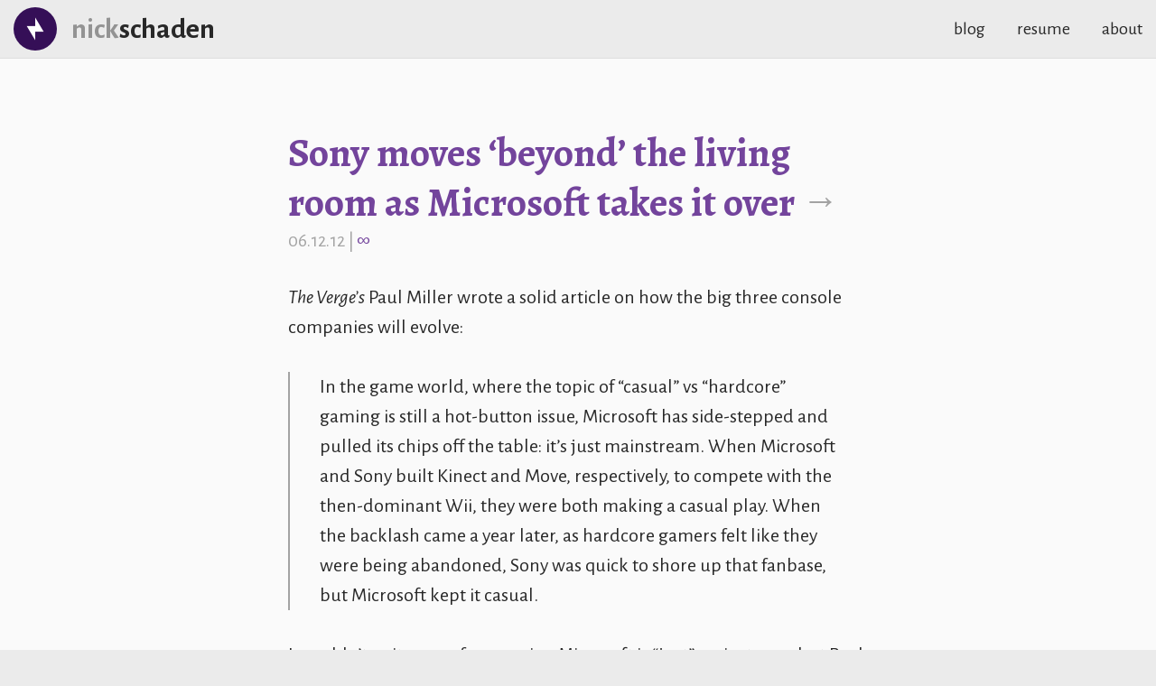

--- FILE ---
content_type: text/html; charset=UTF-8
request_url: https://www.nickschaden.com/2012/06/12/sony-moves-beyond-the-living-room-as-microsoft-takes-it-over/
body_size: 6491
content:
<!doctype html>
  <html class="no-js">
    <head>
        <meta charset="utf-8">
        <meta http-equiv="X-UA-Compatible" content="IE=edge,chrome=1">
                <title>Nick Schaden: Sony moves &#8216;beyond&#8217; the living room as Microsoft takes it over</title>
                <meta name="author" content="Nick Schaden">
        <meta name="viewport" content="width=device-width, initial-scale=1">
                        <meta name="description" content="The Verge&#8217;s Paul Miller wrote a solid article on how the big three console companies will evolve: In the game world, where the topic of &#8220;casual&#8221; vs &#8220;hardcore&#8221; gaming is still a hot-button issue, Microsoft has side-stepped and pulled its chips off the table: it&#8217;s just mainstream. When Microsoft and Sony built Kinect and Move, ">
                
                <meta name="twitter:card" content="summary">
        <meta name="twitter:site" content="@nschaden">
        <meta name="twitter:title" content="Sony moves &#8216;beyond&#8217; the living room as Microsoft takes it over">
        <meta name="twitter:description" content="The Verge&#8217;s Paul Miller wrote a solid article on how the big three console companies will evolve: In the game world, where the topic of &#8220;casual&#8221; vs &#8220;hardcore&#8221; gaming is still a hot-button issue, Microsoft has side-stepped and pulled its chips off the table: it&#8217;s just mainstream. When Microsoft and Sony built Kinect and Move, ">
        
        <link rel="shortcut icon" href="https://www.nickschaden.com/images/favicon.ico">
        <link rel="icon" type="image/png" sizes="16x16" href="https://www.nickschaden.com/images/icon_16.png">
        <link rel="icon" type="image/png" sizes="32x32" href="https://www.nickschaden.com/images/icon_32.png">
        <link rel="icon" type="image/png" sizes="96x96" href="https://www.nickschaden.com/images/icon_96.png">
        <link rel="icon" type="image/png" sizes="192x192" href="https://www.nickschaden.com/images/icon_192.png">
        <link rel="apple-touch-icon" sizes="180x180" href="https://www.nickschaden.com/images/icon_180.png">

                <link rel="stylesheet" href="https://www.nickschaden.com/css/global.min.css?v=116">
        
        <link rel="stylesheet" href="https://fonts.googleapis.com/css?family=Alegreya+Sans:400,400i,700,700i|Alegreya:700,700i&display=swap">

        <link rel="alternate" type="application/rss+xml" title="rss 2 feed" href="https://www.nickschaden.com/feed/rss2/">

        <script src="https://www.nickschaden.com/js/vendor/modernizr-picturefill.min.js"></script>
        <!-- Google tag (gtag.js) -->
        <script async src="https://www.googletagmanager.com/gtag/js?id=G-Z7XJGRVLB3"></script>
        <script>
          window.dataLayer = window.dataLayer || [];
          function gtag(){dataLayer.push(arguments);}
          gtag('js', new Date());

          gtag('config', 'G-Z7XJGRVLB3');
        </script>
        <meta name='robots' content='max-image-preview:large' />
<link rel="alternate" title="oEmbed (JSON)" type="application/json+oembed" href="https://www.nickschaden.com/wp-json/oembed/1.0/embed?url=https%3A%2F%2Fwww.nickschaden.com%2F2012%2F06%2F12%2Fsony-moves-beyond-the-living-room-as-microsoft-takes-it-over%2F" />
<link rel="alternate" title="oEmbed (XML)" type="text/xml+oembed" href="https://www.nickschaden.com/wp-json/oembed/1.0/embed?url=https%3A%2F%2Fwww.nickschaden.com%2F2012%2F06%2F12%2Fsony-moves-beyond-the-living-room-as-microsoft-takes-it-over%2F&#038;format=xml" />
<style id='wp-img-auto-sizes-contain-inline-css' type='text/css'>
img:is([sizes=auto i],[sizes^="auto," i]){contain-intrinsic-size:3000px 1500px}
/*# sourceURL=wp-img-auto-sizes-contain-inline-css */
</style>
<style id='wp-emoji-styles-inline-css' type='text/css'>

	img.wp-smiley, img.emoji {
		display: inline !important;
		border: none !important;
		box-shadow: none !important;
		height: 1em !important;
		width: 1em !important;
		margin: 0 0.07em !important;
		vertical-align: -0.1em !important;
		background: none !important;
		padding: 0 !important;
	}
/*# sourceURL=wp-emoji-styles-inline-css */
</style>
<style id='wp-block-library-inline-css' type='text/css'>
:root{--wp-block-synced-color:#7a00df;--wp-block-synced-color--rgb:122,0,223;--wp-bound-block-color:var(--wp-block-synced-color);--wp-editor-canvas-background:#ddd;--wp-admin-theme-color:#007cba;--wp-admin-theme-color--rgb:0,124,186;--wp-admin-theme-color-darker-10:#006ba1;--wp-admin-theme-color-darker-10--rgb:0,107,160.5;--wp-admin-theme-color-darker-20:#005a87;--wp-admin-theme-color-darker-20--rgb:0,90,135;--wp-admin-border-width-focus:2px}@media (min-resolution:192dpi){:root{--wp-admin-border-width-focus:1.5px}}.wp-element-button{cursor:pointer}:root .has-very-light-gray-background-color{background-color:#eee}:root .has-very-dark-gray-background-color{background-color:#313131}:root .has-very-light-gray-color{color:#eee}:root .has-very-dark-gray-color{color:#313131}:root .has-vivid-green-cyan-to-vivid-cyan-blue-gradient-background{background:linear-gradient(135deg,#00d084,#0693e3)}:root .has-purple-crush-gradient-background{background:linear-gradient(135deg,#34e2e4,#4721fb 50%,#ab1dfe)}:root .has-hazy-dawn-gradient-background{background:linear-gradient(135deg,#faaca8,#dad0ec)}:root .has-subdued-olive-gradient-background{background:linear-gradient(135deg,#fafae1,#67a671)}:root .has-atomic-cream-gradient-background{background:linear-gradient(135deg,#fdd79a,#004a59)}:root .has-nightshade-gradient-background{background:linear-gradient(135deg,#330968,#31cdcf)}:root .has-midnight-gradient-background{background:linear-gradient(135deg,#020381,#2874fc)}:root{--wp--preset--font-size--normal:16px;--wp--preset--font-size--huge:42px}.has-regular-font-size{font-size:1em}.has-larger-font-size{font-size:2.625em}.has-normal-font-size{font-size:var(--wp--preset--font-size--normal)}.has-huge-font-size{font-size:var(--wp--preset--font-size--huge)}.has-text-align-center{text-align:center}.has-text-align-left{text-align:left}.has-text-align-right{text-align:right}.has-fit-text{white-space:nowrap!important}#end-resizable-editor-section{display:none}.aligncenter{clear:both}.items-justified-left{justify-content:flex-start}.items-justified-center{justify-content:center}.items-justified-right{justify-content:flex-end}.items-justified-space-between{justify-content:space-between}.screen-reader-text{border:0;clip-path:inset(50%);height:1px;margin:-1px;overflow:hidden;padding:0;position:absolute;width:1px;word-wrap:normal!important}.screen-reader-text:focus{background-color:#ddd;clip-path:none;color:#444;display:block;font-size:1em;height:auto;left:5px;line-height:normal;padding:15px 23px 14px;text-decoration:none;top:5px;width:auto;z-index:100000}html :where(.has-border-color){border-style:solid}html :where([style*=border-top-color]){border-top-style:solid}html :where([style*=border-right-color]){border-right-style:solid}html :where([style*=border-bottom-color]){border-bottom-style:solid}html :where([style*=border-left-color]){border-left-style:solid}html :where([style*=border-width]){border-style:solid}html :where([style*=border-top-width]){border-top-style:solid}html :where([style*=border-right-width]){border-right-style:solid}html :where([style*=border-bottom-width]){border-bottom-style:solid}html :where([style*=border-left-width]){border-left-style:solid}html :where(img[class*=wp-image-]){height:auto;max-width:100%}:where(figure){margin:0 0 1em}html :where(.is-position-sticky){--wp-admin--admin-bar--position-offset:var(--wp-admin--admin-bar--height,0px)}@media screen and (max-width:600px){html :where(.is-position-sticky){--wp-admin--admin-bar--position-offset:0px}}

/*# sourceURL=wp-block-library-inline-css */
</style><style id='global-styles-inline-css' type='text/css'>
:root{--wp--preset--aspect-ratio--square: 1;--wp--preset--aspect-ratio--4-3: 4/3;--wp--preset--aspect-ratio--3-4: 3/4;--wp--preset--aspect-ratio--3-2: 3/2;--wp--preset--aspect-ratio--2-3: 2/3;--wp--preset--aspect-ratio--16-9: 16/9;--wp--preset--aspect-ratio--9-16: 9/16;--wp--preset--color--black: #000000;--wp--preset--color--cyan-bluish-gray: #abb8c3;--wp--preset--color--white: #ffffff;--wp--preset--color--pale-pink: #f78da7;--wp--preset--color--vivid-red: #cf2e2e;--wp--preset--color--luminous-vivid-orange: #ff6900;--wp--preset--color--luminous-vivid-amber: #fcb900;--wp--preset--color--light-green-cyan: #7bdcb5;--wp--preset--color--vivid-green-cyan: #00d084;--wp--preset--color--pale-cyan-blue: #8ed1fc;--wp--preset--color--vivid-cyan-blue: #0693e3;--wp--preset--color--vivid-purple: #9b51e0;--wp--preset--gradient--vivid-cyan-blue-to-vivid-purple: linear-gradient(135deg,rgb(6,147,227) 0%,rgb(155,81,224) 100%);--wp--preset--gradient--light-green-cyan-to-vivid-green-cyan: linear-gradient(135deg,rgb(122,220,180) 0%,rgb(0,208,130) 100%);--wp--preset--gradient--luminous-vivid-amber-to-luminous-vivid-orange: linear-gradient(135deg,rgb(252,185,0) 0%,rgb(255,105,0) 100%);--wp--preset--gradient--luminous-vivid-orange-to-vivid-red: linear-gradient(135deg,rgb(255,105,0) 0%,rgb(207,46,46) 100%);--wp--preset--gradient--very-light-gray-to-cyan-bluish-gray: linear-gradient(135deg,rgb(238,238,238) 0%,rgb(169,184,195) 100%);--wp--preset--gradient--cool-to-warm-spectrum: linear-gradient(135deg,rgb(74,234,220) 0%,rgb(151,120,209) 20%,rgb(207,42,186) 40%,rgb(238,44,130) 60%,rgb(251,105,98) 80%,rgb(254,248,76) 100%);--wp--preset--gradient--blush-light-purple: linear-gradient(135deg,rgb(255,206,236) 0%,rgb(152,150,240) 100%);--wp--preset--gradient--blush-bordeaux: linear-gradient(135deg,rgb(254,205,165) 0%,rgb(254,45,45) 50%,rgb(107,0,62) 100%);--wp--preset--gradient--luminous-dusk: linear-gradient(135deg,rgb(255,203,112) 0%,rgb(199,81,192) 50%,rgb(65,88,208) 100%);--wp--preset--gradient--pale-ocean: linear-gradient(135deg,rgb(255,245,203) 0%,rgb(182,227,212) 50%,rgb(51,167,181) 100%);--wp--preset--gradient--electric-grass: linear-gradient(135deg,rgb(202,248,128) 0%,rgb(113,206,126) 100%);--wp--preset--gradient--midnight: linear-gradient(135deg,rgb(2,3,129) 0%,rgb(40,116,252) 100%);--wp--preset--font-size--small: 13px;--wp--preset--font-size--medium: 20px;--wp--preset--font-size--large: 36px;--wp--preset--font-size--x-large: 42px;--wp--preset--spacing--20: 0.44rem;--wp--preset--spacing--30: 0.67rem;--wp--preset--spacing--40: 1rem;--wp--preset--spacing--50: 1.5rem;--wp--preset--spacing--60: 2.25rem;--wp--preset--spacing--70: 3.38rem;--wp--preset--spacing--80: 5.06rem;--wp--preset--shadow--natural: 6px 6px 9px rgba(0, 0, 0, 0.2);--wp--preset--shadow--deep: 12px 12px 50px rgba(0, 0, 0, 0.4);--wp--preset--shadow--sharp: 6px 6px 0px rgba(0, 0, 0, 0.2);--wp--preset--shadow--outlined: 6px 6px 0px -3px rgb(255, 255, 255), 6px 6px rgb(0, 0, 0);--wp--preset--shadow--crisp: 6px 6px 0px rgb(0, 0, 0);}:where(.is-layout-flex){gap: 0.5em;}:where(.is-layout-grid){gap: 0.5em;}body .is-layout-flex{display: flex;}.is-layout-flex{flex-wrap: wrap;align-items: center;}.is-layout-flex > :is(*, div){margin: 0;}body .is-layout-grid{display: grid;}.is-layout-grid > :is(*, div){margin: 0;}:where(.wp-block-columns.is-layout-flex){gap: 2em;}:where(.wp-block-columns.is-layout-grid){gap: 2em;}:where(.wp-block-post-template.is-layout-flex){gap: 1.25em;}:where(.wp-block-post-template.is-layout-grid){gap: 1.25em;}.has-black-color{color: var(--wp--preset--color--black) !important;}.has-cyan-bluish-gray-color{color: var(--wp--preset--color--cyan-bluish-gray) !important;}.has-white-color{color: var(--wp--preset--color--white) !important;}.has-pale-pink-color{color: var(--wp--preset--color--pale-pink) !important;}.has-vivid-red-color{color: var(--wp--preset--color--vivid-red) !important;}.has-luminous-vivid-orange-color{color: var(--wp--preset--color--luminous-vivid-orange) !important;}.has-luminous-vivid-amber-color{color: var(--wp--preset--color--luminous-vivid-amber) !important;}.has-light-green-cyan-color{color: var(--wp--preset--color--light-green-cyan) !important;}.has-vivid-green-cyan-color{color: var(--wp--preset--color--vivid-green-cyan) !important;}.has-pale-cyan-blue-color{color: var(--wp--preset--color--pale-cyan-blue) !important;}.has-vivid-cyan-blue-color{color: var(--wp--preset--color--vivid-cyan-blue) !important;}.has-vivid-purple-color{color: var(--wp--preset--color--vivid-purple) !important;}.has-black-background-color{background-color: var(--wp--preset--color--black) !important;}.has-cyan-bluish-gray-background-color{background-color: var(--wp--preset--color--cyan-bluish-gray) !important;}.has-white-background-color{background-color: var(--wp--preset--color--white) !important;}.has-pale-pink-background-color{background-color: var(--wp--preset--color--pale-pink) !important;}.has-vivid-red-background-color{background-color: var(--wp--preset--color--vivid-red) !important;}.has-luminous-vivid-orange-background-color{background-color: var(--wp--preset--color--luminous-vivid-orange) !important;}.has-luminous-vivid-amber-background-color{background-color: var(--wp--preset--color--luminous-vivid-amber) !important;}.has-light-green-cyan-background-color{background-color: var(--wp--preset--color--light-green-cyan) !important;}.has-vivid-green-cyan-background-color{background-color: var(--wp--preset--color--vivid-green-cyan) !important;}.has-pale-cyan-blue-background-color{background-color: var(--wp--preset--color--pale-cyan-blue) !important;}.has-vivid-cyan-blue-background-color{background-color: var(--wp--preset--color--vivid-cyan-blue) !important;}.has-vivid-purple-background-color{background-color: var(--wp--preset--color--vivid-purple) !important;}.has-black-border-color{border-color: var(--wp--preset--color--black) !important;}.has-cyan-bluish-gray-border-color{border-color: var(--wp--preset--color--cyan-bluish-gray) !important;}.has-white-border-color{border-color: var(--wp--preset--color--white) !important;}.has-pale-pink-border-color{border-color: var(--wp--preset--color--pale-pink) !important;}.has-vivid-red-border-color{border-color: var(--wp--preset--color--vivid-red) !important;}.has-luminous-vivid-orange-border-color{border-color: var(--wp--preset--color--luminous-vivid-orange) !important;}.has-luminous-vivid-amber-border-color{border-color: var(--wp--preset--color--luminous-vivid-amber) !important;}.has-light-green-cyan-border-color{border-color: var(--wp--preset--color--light-green-cyan) !important;}.has-vivid-green-cyan-border-color{border-color: var(--wp--preset--color--vivid-green-cyan) !important;}.has-pale-cyan-blue-border-color{border-color: var(--wp--preset--color--pale-cyan-blue) !important;}.has-vivid-cyan-blue-border-color{border-color: var(--wp--preset--color--vivid-cyan-blue) !important;}.has-vivid-purple-border-color{border-color: var(--wp--preset--color--vivid-purple) !important;}.has-vivid-cyan-blue-to-vivid-purple-gradient-background{background: var(--wp--preset--gradient--vivid-cyan-blue-to-vivid-purple) !important;}.has-light-green-cyan-to-vivid-green-cyan-gradient-background{background: var(--wp--preset--gradient--light-green-cyan-to-vivid-green-cyan) !important;}.has-luminous-vivid-amber-to-luminous-vivid-orange-gradient-background{background: var(--wp--preset--gradient--luminous-vivid-amber-to-luminous-vivid-orange) !important;}.has-luminous-vivid-orange-to-vivid-red-gradient-background{background: var(--wp--preset--gradient--luminous-vivid-orange-to-vivid-red) !important;}.has-very-light-gray-to-cyan-bluish-gray-gradient-background{background: var(--wp--preset--gradient--very-light-gray-to-cyan-bluish-gray) !important;}.has-cool-to-warm-spectrum-gradient-background{background: var(--wp--preset--gradient--cool-to-warm-spectrum) !important;}.has-blush-light-purple-gradient-background{background: var(--wp--preset--gradient--blush-light-purple) !important;}.has-blush-bordeaux-gradient-background{background: var(--wp--preset--gradient--blush-bordeaux) !important;}.has-luminous-dusk-gradient-background{background: var(--wp--preset--gradient--luminous-dusk) !important;}.has-pale-ocean-gradient-background{background: var(--wp--preset--gradient--pale-ocean) !important;}.has-electric-grass-gradient-background{background: var(--wp--preset--gradient--electric-grass) !important;}.has-midnight-gradient-background{background: var(--wp--preset--gradient--midnight) !important;}.has-small-font-size{font-size: var(--wp--preset--font-size--small) !important;}.has-medium-font-size{font-size: var(--wp--preset--font-size--medium) !important;}.has-large-font-size{font-size: var(--wp--preset--font-size--large) !important;}.has-x-large-font-size{font-size: var(--wp--preset--font-size--x-large) !important;}
/*# sourceURL=global-styles-inline-css */
</style>

<style id='classic-theme-styles-inline-css' type='text/css'>
/*! This file is auto-generated */
.wp-block-button__link{color:#fff;background-color:#32373c;border-radius:9999px;box-shadow:none;text-decoration:none;padding:calc(.667em + 2px) calc(1.333em + 2px);font-size:1.125em}.wp-block-file__button{background:#32373c;color:#fff;text-decoration:none}
/*# sourceURL=/wp-includes/css/classic-themes.min.css */
</style>
<link rel="https://api.w.org/" href="https://www.nickschaden.com/wp-json/" /><link rel="alternate" title="JSON" type="application/json" href="https://www.nickschaden.com/wp-json/wp/v2/posts/1475" /><link rel="EditURI" type="application/rsd+xml" title="RSD" href="https://www.nickschaden.com/wordpress/xmlrpc.php?rsd" />
<meta name="generator" content="WordPress 6.9" />
<link rel="canonical" href="https://www.nickschaden.com/2012/06/12/sony-moves-beyond-the-living-room-as-microsoft-takes-it-over/" />
<link rel='shortlink' href='https://www.nickschaden.com/?p=1475' />
    </head>
    <body class="page-blog">
        <header class="header-global">
            <div class="row row-fullwidth">

                <div class="column-globalavatar columns">
                    <a class="avatar-link" href="https://www.nickschaden.com">
                        <div class="avatar"></div>
                        <h1><span class="contrast">Nick</span>Schaden</h1>
                    </a>
                </div>
                <div class="column-globalnav columns">
                    <a href="#" class="header-nav-toggle"><span></span></a>
                    <nav>
                        <ul>
                            <li><a href="https://www.nickschaden.com/blog">Blog</a></li>
                            <li><a href="https://www.nickschaden.com/resume">Resume</a></li>
                            <li><a href="https://www.nickschaden.com/about">About</a></li>
                        </ul>
                    </nav>
                </div>
            </div>
        </header>
    <div class="content-global">
        <div class="row">
            <div class="column-writing columns">
                                <div class="entry entry-first">
                                        <h2 class="linked-list-header"><a href="http://www.theverge.com/2012/6/7/3070160/sony-moves-beyond-the-living-room-as-microsoft-takes-it-over" title="Link to Sony moves &#8216;beyond&#8217; the living room as Microsoft takes it over">Sony moves &#8216;beyond&#8217; the living room as Microsoft takes it over</a> <span class="arrow">&rarr;</span></h2> 
                                        <p class="postmetadata">
                        06.12.12 |
                                                <a href="https://www.nickschaden.com/2012/06/12/sony-moves-beyond-the-living-room-as-microsoft-takes-it-over/" rel="bookmark" title="Permanent link to 'Sony moves &#8216;beyond&#8217; the living room as Microsoft takes it over'" class="glyph">∞</a>                         
                    </p>
                        
                    <p><em>The Verge&#8217;s</em> Paul Miller wrote a solid article on how the big three console companies will evolve:</p>
<blockquote><p>
  In the game world, where the topic of &#8220;casual&#8221; vs &#8220;hardcore&#8221; gaming is still a hot-button issue, Microsoft has side-stepped and pulled its chips off the table: it&#8217;s just mainstream. When Microsoft and Sony built Kinect and Move, respectively, to compete with the then-dominant Wii, they were both making a casual play. When the backlash came a year later, as hardcore gamers felt like they were being abandoned, Sony was quick to shore up that fanbase, but Microsoft kept it casual.
</p></blockquote>
<p>I wouldn&#8217;t quite go so far as saying Microsoft is &#8220;just&#8221; mainstream but Paul is on the right track. You can substitute &#8216;mainstream&#8217; here with &#8216;evolving&#8217;; Sony is steadfast on 3D and the hard core market while Nintendo has a multiplayer network out of the 90s and regurgitating IPs from the 80s. Only Microsoft acknowledges the mobile elephant in the room.</p>
                        
                </div>
                            
                <nav class="single-nav">
                    <ul>
                                            <li><a href="https://www.nickschaden.com/blog">Back to the blog</a></li>
                                        </ul>       
                </nav>
            
                    
                            </div>
        </div>
    </div>
            <footer class="footer-global">
            <div class="row">
                <div class="column-globalfooter columns">
                    <div class="row">
                        <div class="column-contactrss columns">
                            <h4>Contact</h4>
                            <nav>
                                <ul>
                                    <li><a href="mailto:nick@nickschaden.com">Email</a></li>
                                    <li><a href="https://letterboxd.com/inkyblack/">Letterboxd</a></li>
                                    <li><a href="https://www.linkedin.com/in/nschaden/">LinkedIn</a></li>
                                </ul>
                            </nav>
                        </div>
                        <div class="column-latesttags columns">
                            <h4>Latest articles</h4>
                                                        <nav>
                                <ul>
                                                                        <li><a href="https://www.nickschaden.com/2026/01/01/favorite-movies-2025/">My favorite movies of 2025</a></li>
                                                                        <li><a href="https://www.nickschaden.com/2025/12/24/favorite-games-2025/">My favorite games of 2025</a></li>
                                                                        <li><a href="https://www.nickschaden.com/2025/12/15/netflix-warner-bros-merger/">The Netflix-Warner Bros merger is a potential disaster for the movie industry</a></li>
                                                                        <li><a href="https://www.nickschaden.com/2025/12/01/mid-budget-film-crisis/">The mid-budget film crisis and Hollywood’s failure to react</a></li>
                                                                    </ul>
                            </nav>
                        </div>
                    </div>
                    <div class="row">
                        <div class="column-contactrss columns">
                            <h4>RSS</h4>
                            <nav>
                                <ul>
                                    <li><a href="https://www.nickschaden.com/feed/rss2/">RSS 2.0</a></li>
                                </ul>
                            </nav>
                        </div>
                        <div class="column-latesttags columns">
                            <h4>Popular Categories</h4>
                            <nav>
                                <ul>
                                    <li><a href="https://www.nickschaden.com/category/film/">Film</a></li>
                                    <li><a href="https://www.nickschaden.com/category/gaming/">Gaming</a></li>
                                    <li><a href="https://www.nickschaden.com/category/technology/">Technology</a></li>
                                    <li><a href="https://www.nickschaden.com/category/webdesign/">Web/UI Design</a></li>
                                    <li><a href="https://www.nickschaden.com/category/work/">Work</a></li>
                                </ul>
                            </nav>
                            <h4><a href="https://www.nickschaden.com/archives">Full archives</a></h4>
                        </div>
                    </div>
                </div>
            </div>
            <div class="row">
                <div class="small-12 large-12 columns">
                    <p class="copyr">&copy; 2009-26 Nick Schaden</p>
                </div>
            </div>
        </footer>
                <script src="https://www.nickschaden.com/js/global.min.js?v=116"></script>
                <script type="speculationrules">
{"prefetch":[{"source":"document","where":{"and":[{"href_matches":"/*"},{"not":{"href_matches":["/wordpress/wp-*.php","/wordpress/wp-admin/*","/wordpress/wp-content/uploads/*","/wordpress/wp-content/*","/wordpress/wp-content/plugins/*","/wordpress/wp-content/themes/grayfire/*","/*\\?(.+)"]}},{"not":{"selector_matches":"a[rel~=\"nofollow\"]"}},{"not":{"selector_matches":".no-prefetch, .no-prefetch a"}}]},"eagerness":"conservative"}]}
</script>
<script id="wp-emoji-settings" type="application/json">
{"baseUrl":"https://s.w.org/images/core/emoji/17.0.2/72x72/","ext":".png","svgUrl":"https://s.w.org/images/core/emoji/17.0.2/svg/","svgExt":".svg","source":{"concatemoji":"https://www.nickschaden.com/wordpress/wp-includes/js/wp-emoji-release.min.js?ver=6.9"}}
</script>
<script type="module">
/* <![CDATA[ */
/*! This file is auto-generated */
const a=JSON.parse(document.getElementById("wp-emoji-settings").textContent),o=(window._wpemojiSettings=a,"wpEmojiSettingsSupports"),s=["flag","emoji"];function i(e){try{var t={supportTests:e,timestamp:(new Date).valueOf()};sessionStorage.setItem(o,JSON.stringify(t))}catch(e){}}function c(e,t,n){e.clearRect(0,0,e.canvas.width,e.canvas.height),e.fillText(t,0,0);t=new Uint32Array(e.getImageData(0,0,e.canvas.width,e.canvas.height).data);e.clearRect(0,0,e.canvas.width,e.canvas.height),e.fillText(n,0,0);const a=new Uint32Array(e.getImageData(0,0,e.canvas.width,e.canvas.height).data);return t.every((e,t)=>e===a[t])}function p(e,t){e.clearRect(0,0,e.canvas.width,e.canvas.height),e.fillText(t,0,0);var n=e.getImageData(16,16,1,1);for(let e=0;e<n.data.length;e++)if(0!==n.data[e])return!1;return!0}function u(e,t,n,a){switch(t){case"flag":return n(e,"\ud83c\udff3\ufe0f\u200d\u26a7\ufe0f","\ud83c\udff3\ufe0f\u200b\u26a7\ufe0f")?!1:!n(e,"\ud83c\udde8\ud83c\uddf6","\ud83c\udde8\u200b\ud83c\uddf6")&&!n(e,"\ud83c\udff4\udb40\udc67\udb40\udc62\udb40\udc65\udb40\udc6e\udb40\udc67\udb40\udc7f","\ud83c\udff4\u200b\udb40\udc67\u200b\udb40\udc62\u200b\udb40\udc65\u200b\udb40\udc6e\u200b\udb40\udc67\u200b\udb40\udc7f");case"emoji":return!a(e,"\ud83e\u1fac8")}return!1}function f(e,t,n,a){let r;const o=(r="undefined"!=typeof WorkerGlobalScope&&self instanceof WorkerGlobalScope?new OffscreenCanvas(300,150):document.createElement("canvas")).getContext("2d",{willReadFrequently:!0}),s=(o.textBaseline="top",o.font="600 32px Arial",{});return e.forEach(e=>{s[e]=t(o,e,n,a)}),s}function r(e){var t=document.createElement("script");t.src=e,t.defer=!0,document.head.appendChild(t)}a.supports={everything:!0,everythingExceptFlag:!0},new Promise(t=>{let n=function(){try{var e=JSON.parse(sessionStorage.getItem(o));if("object"==typeof e&&"number"==typeof e.timestamp&&(new Date).valueOf()<e.timestamp+604800&&"object"==typeof e.supportTests)return e.supportTests}catch(e){}return null}();if(!n){if("undefined"!=typeof Worker&&"undefined"!=typeof OffscreenCanvas&&"undefined"!=typeof URL&&URL.createObjectURL&&"undefined"!=typeof Blob)try{var e="postMessage("+f.toString()+"("+[JSON.stringify(s),u.toString(),c.toString(),p.toString()].join(",")+"));",a=new Blob([e],{type:"text/javascript"});const r=new Worker(URL.createObjectURL(a),{name:"wpTestEmojiSupports"});return void(r.onmessage=e=>{i(n=e.data),r.terminate(),t(n)})}catch(e){}i(n=f(s,u,c,p))}t(n)}).then(e=>{for(const n in e)a.supports[n]=e[n],a.supports.everything=a.supports.everything&&a.supports[n],"flag"!==n&&(a.supports.everythingExceptFlag=a.supports.everythingExceptFlag&&a.supports[n]);var t;a.supports.everythingExceptFlag=a.supports.everythingExceptFlag&&!a.supports.flag,a.supports.everything||((t=a.source||{}).concatemoji?r(t.concatemoji):t.wpemoji&&t.twemoji&&(r(t.twemoji),r(t.wpemoji)))});
//# sourceURL=https://www.nickschaden.com/wordpress/wp-includes/js/wp-emoji-loader.min.js
/* ]]> */
</script>
    </body>
</html>


--- FILE ---
content_type: text/css
request_url: https://www.nickschaden.com/css/global.min.css?v=116
body_size: 6847
content:
html{font-family:sans-serif;-ms-text-size-adjust:100%;-webkit-text-size-adjust:100%}article,aside,details,figcaption,figure,footer,header,hgroup,main,nav,section,summary{display:block}audio,canvas,progress,video{display:inline-block;vertical-align:baseline}audio:not([controls]){display:none;height:0}[hidden],template{display:none}a{background:transparent}a:active,a:hover{outline:0}abbr[title]{border-bottom:1px dotted}b,strong{font-weight:700}dfn{font-style:italic}h1{font-size:2em;margin:.67em 0}mark{background:#ff0;color:#000}small{font-size:80%}sub,sup{font-size:75%;line-height:0;position:relative;vertical-align:baseline}sup{top:-.5em}sub{bottom:-.25em}img{border:0}svg:not(:root){overflow:hidden}figure{margin:0}hr{box-sizing:content-box;height:0}pre{overflow:auto}code,kbd,pre,samp{font-family:monospace,monospace;font-size:1em}button,input,optgroup,select,textarea{color:inherit;font:inherit;margin:0}button{overflow:visible}button,select{text-transform:none}button,html input[type=button],input[type=reset],input[type=submit]{-webkit-appearance:button;cursor:pointer}button[disabled],html input[disabled]{cursor:default}button::-moz-focus-inner,input::-moz-focus-inner{border:0;padding:0}input{line-height:normal}input[type=checkbox],input[type=radio]{box-sizing:border-box;padding:0}input[type=number]::-webkit-inner-spin-button,input[type=number]::-webkit-outer-spin-button{height:auto}input[type=search]{-webkit-appearance:textfield;box-sizing:content-box}input[type=search]::-webkit-search-cancel-button,input[type=search]::-webkit-search-decoration{-webkit-appearance:none}fieldset{border:1px solid silver;margin:0 2px;padding:.35em .625em .75em}legend{border:0;padding:0}textarea{overflow:auto}optgroup{font-weight:700}table{border-collapse:collapse;border-spacing:0}td,th{padding:0}body,html{font-size:100%}body{background:#fff;color:#555;font-family:Helvetica Neue,Helvetica,Arial,sans-serif;font-style:normal;font-weight:400;line-height:1;margin:0;padding:0;position:relative}a:focus{outline:none}img{height:auto}embed,img,object{max-width:100%}img{-ms-interpolation-mode:bicubic;display:inline-block;vertical-align:middle}textarea{height:auto}select{width:100%}::-moz-selection{background:#cfeceb;text-shadow:none}::selection{background:#cfeceb;text-shadow:none}body{background:#ebebeb;color:#282828;font-family:Alegreya Sans,sans-serif;font-size:16px;line-height:1.5;text-rendering:optimizeLegibility}@media only screen and (prefers-color-scheme:dark){body{background:#1f1f1f;color:#dedede}}a,a:visited{color:#73449c;text-decoration:none;transition:color .2s ease-in-out}@media only screen and (prefers-color-scheme:dark){a,a:visited{color:#7b49a7}}a:hover{color:#8434c9}p{margin:0 0 1.5em}h1,h2,h3,h4{font-family:Alegreya,serif;font-weight:700;margin:1em 0}h1{font-size:2.5em;line-height:1.05em}h2{font-size:2em;line-height:1.15em}h3{font-size:1.375em}h3,h4{line-height:1.135em}h4{font-size:1.25em}blockquote{border-left:2px solid #a3a3a3;margin:1em 0;padding:0 1.5em}section{position:relative}::-moz-selection{background:#a3a3a3;color:#fafafa}::selection{background:#a3a3a3;color:#fafafa}.column,.column.large-centered,.column.large-uncentered,.column.small-centered,.columns,.columns.large-centered,.columns.large-uncentered,.columns.small-centered,.large-1,.large-10,.large-11,.large-12,.large-2,.large-3,.large-4,.large-5,.large-6,.large-7,.large-8,.large-9,.pull-1,.pull-10,.pull-11,.pull-2,.pull-3,.pull-4,.pull-5,.pull-6,.pull-7,.pull-8,.pull-9,.push-1,.push-10,.push-11,.push-2,.push-3,.push-4,.push-5,.push-6,.push-7,.push-8,.push-9,.row,.row .large-offset-1,.row .large-offset-10,.row .large-offset-11,.row .large-offset-2,.row .large-offset-3,.row .large-offset-4,.row .large-offset-5,.row .large-offset-6,.row .large-offset-7,.row .large-offset-8,.row .large-offset-9,.row .row,.row .row:after,.row .row:before,.row.collapse .column,.row.collapse .columns,.row:after,.row:before,.small-1,.small-10,.small-11,.small-12,.small-2,.small-3,.small-4,.small-5,.small-6,.small-7,.small-8,.small-9,.small-offset-1,.small-offset-10,.small-offset-2,.small-offset-3,.small-offset-4,.small-offset-5,.small-offset-6,.small-offset-7,.small-offset-8,.small-offset-9{box-sizing:border-box}.row{margin:0 auto;max-width:62.5em;width:100%}.row:after,.row:before{content:" ";display:table}.row:after{clear:both}.row .row{margin:0 -.9375em;max-width:none;width:auto}.row .row:after,.row .row:before{content:" ";display:table}.row .row:after{clear:both}.column,.columns{float:left;padding-left:.9375em;padding-right:.9375em;width:100%}@media only screen{.column,.columns{float:left;padding-left:.9375em;padding-right:.9375em;position:relative}.small-1{width:8.3333333333%}.small-2{width:16.6666666667%}.small-3{width:25%}.small-4{width:33.3333333333%}.small-5{width:41.6666666667%}.small-6{width:50%}.small-7{width:58.3333333333%}.small-8{width:66.6666666667%}.small-9{width:75%}.small-10{width:83.3333333333%}.small-11{width:91.6666666667%}.small-12{width:100%}[class*=column]+[class*=column]:last-child{float:right}[class*=column]+[class*=column].end{float:left}.column.small-centered,.columns.small-centered{float:none!important;margin-left:auto;margin-right:auto}}@media only screen and (min-width:48em){.column,.columns{float:left;padding-left:.9375em;padding-right:.9375em;position:relative}.large-1{width:8.3333333333%}.large-2{width:16.6666666667%}.large-3{width:25%}.large-4{width:33.3333333333%}.large-5{width:41.6666666667%}.large-6{width:50%}.large-7{width:58.3333333333%}.large-8{width:66.6666666667%}.large-9{width:75%}.large-10{width:83.3333333333%}.large-11{width:91.6666666667%}.large-12{width:100%}.row .large-offset-0{margin-left:0}.row .large-offset-1{margin-left:8.3333333333%;position:relative}.row .large-offset-2{margin-left:16.6666666667%}.row .large-offset-3{margin-left:25%}.row .large-offset-4{margin-left:33.3333333333%}.row .large-offset-5{margin-left:41.6666666667%}.row .large-offset-6{margin-left:50%}.row .large-offset-7{margin-left:58.3333333333%}.row .large-offset-8{margin-left:66.6666666667%}.row .large-offset-9{margin-left:75%}.row .large-offset-10{margin-left:83.3333333333%}.row .large-offset-11{margin-left:91.6666666667%}[class*=column]+[class*=column]:last-child{float:right}[class*=column]+[class*=column].end{float:left}.column.large-centered,.columns.large-centered{float:none!important;margin-left:auto;margin-right:auto}}.row-fullwidth{max-width:inherit}.column-globalavatar{width:100%}@media only screen and (min-width:42em){.column-globalavatar{width:auto}}.column-globalnav{width:100%}@media only screen and (min-width:42em){.column-globalnav{width:auto}}.column-globalfooter{width:100%}@media only screen and (min-width:42em){.column-globalfooter{float:none;margin-left:auto;margin-right:auto;width:58.3333333333%}}.column-contactrss,.column-latesttags{width:100%}@media only screen and (min-width:42em){.column-contactrss,.column-latesttags{width:50%}}.column-writing{width:100%}@media only screen and (min-width:42em){.column-writing{float:none;margin-left:auto;margin-right:auto;max-width:42em}}@media only screen and (min-width:51.875em){.column-writing-casestudy{max-width:51.875em}}.column-portfolio{max-width:61.375em;width:100%}.header-global{background-color:#ebebeb;border-bottom:1px solid #dedede;padding:.5em 0}@media only screen and (min-width:headernavmain){.header-global{padding:.75em 0}}@media only screen and (prefers-color-scheme:dark){.header-global{background-color:#1f1f1f;border-bottom-color:#282828}}.header-global a,.header-global a:visited{color:#282828}@media only screen and (prefers-color-scheme:dark){.header-global a,.header-global a:visited{color:#dedede}}.header-global a:hover{color:#8434c9}.header-global h1{float:left;font-family:Alegreya Sans,sans-serif;font-size:1.375em;line-height:29px;margin:0;padding:0 0 0 .5em;text-transform:lowercase;transition:color .2s ease-in-out}@media only screen and (min-width:42em){.header-global h1{font-size:2em;line-height:44px}}.flexbox .header-global h1{line-height:1}@media only screen and (min-width:42em){.flexbox .header-global h1{line-height:1}}.header-global .avatar{background:#350f57 url(../images/header_avatar-small@1x.png) no-repeat 50%;border-radius:32px;display:block;float:left;height:32px;transition:background-color .2s ease-in-out;width:32px}@media only screen and (-webkit-min-device-pixel-ratio:1.5),only screen and (min-resolution:144dpi){.header-global .avatar{background-image:url(../images/header_avatar-small@2x.png);background-size:32px 32px}}@media only screen and (min-width:42em){.header-global .avatar{background-image:url(../images/header_avatar@1x.png);border-radius:48px;height:48px;width:48px}}@media only screen and (min-width:42em) and (-webkit-min-device-pixel-ratio:1.5),only screen and (min-width:42em) and (min-resolution:144dpi){.header-global .avatar{background-image:url(../images/header_avatar@2x.png);background-size:48px 48px}}@media only screen and (prefers-color-scheme:dark){.header-global .avatar{background-color:#43126d}}.header-global .contrast{color:#939393;transition:color .2s ease-in-out}.header-global .avatar-link{display:block}.header-global .avatar-link:after{clear:both;content:"";display:table}.flexbox .header-global .avatar-link{align-items:center;display:flex}.header-global .avatar-link:hover .avatar{background-color:#581991}.header-global .avatar-link:hover,.header-global .avatar-link:hover h1{color:#581991}.header-global .avatar-link:hover .contrast{color:#a3a3a3}@media only screen and (min-width:42em){.flexbox .header-global .row{align-items:center;display:flex;justify-content:space-between}.flexbox .header-global .row:after,.flexbox .header-global .row:before{content:normal}}.header-global nav{background:#fafafa;border:1px solid #cacaca;border-width:1px 0;margin:0;opacity:0;position:absolute;text-transform:lowercase;visibility:hidden;z-index:10}@media only screen and (min-width:42em){.header-global nav{background:transparent;border:0;line-height:47px;margin-top:0;opacity:1;position:relative;top:0;visibility:visible}}@media only screen and (prefers-color-scheme:dark){.header-global nav{background-color:#1f1f1f;border-color:#282828}}@media only screen and (min-width:42em){.flexbox .header-global nav{line-height:inherit}}.header-global .nav-active{left:0;opacity:1;top:.5em;transition:opacity .25s linear;visibility:visible;width:100%}.header-global ul{list-style:none;margin:0;padding:0}.header-global li{box-sizing:border-box;padding-left:1em;padding-right:1em;text-align:center}@media only screen and (min-width:42em){.header-global li{display:inline-block;padding-left:2em;padding-right:0}}.header-global li>a{border-top:1px solid #ebebeb;display:block;font-size:1.25em;padding:1em 0}@media only screen and (min-width:42em){.header-global li>a{border:0;padding:0}}@media only screen and (prefers-color-scheme:dark){.header-global li>a{border-top-color:#282828}}.header-global li:first-child>a{border-top:0}.header-nav-toggle{display:block;padding:10px 36px 16px 16px;position:absolute;right:.25em;top:-1.7em}@media only screen and (min-width:42em){.header-nav-toggle{display:none}}.header-nav-toggle span,.header-nav-toggle span:after,.header-nav-toggle span:before{background:#282828;border-radius:1px;content:" ";cursor:pointer;display:block;height:3px;position:absolute;width:25px}@media only screen and (prefers-color-scheme:dark){.header-nav-toggle span,.header-nav-toggle span:after,.header-nav-toggle span:before{background-color:#dedede}}.header-nav-toggle span:before{top:-7px}.header-nav-toggle span:after{bottom:-7px}.header-nav-toggle span,.header-nav-toggle span:after,.header-nav-toggle span:before{transition:transform .25s ease-in-out,top .25s ease-in-out,bottom .25s ease-in-out,background-color .2s ease-in-out}.no-csstransitions .header-nav-toggle span,.no-csstransitions .header-nav-toggle span:after,.no-csstransitions .header-nav-toggle span:before{background-color:#8434c9}.csstransitions .header-nav-toggle-active span{background-color:transparent}.csstransitions .header-nav-toggle-active span:after,.csstransitions .header-nav-toggle-active span:before{top:0}.csstransitions .header-nav-toggle-active span:before{transform:rotate(45deg)}.csstransitions .header-nav-toggle-active span:after{transform:rotate(-45deg)}.content-global{background-color:#fafafa}@media only screen and (prefers-color-scheme:dark){.content-global{background-color:#1f1f1f}}.footer-global{background-color:#ebebeb;border-top:1px solid #dedede;padding:2em 0 0}@media only screen and (prefers-color-scheme:dark){.footer-global{background-color:#1f1f1f;border-top-color:#282828}}@media only screen and (min-width:42em){.footer-global .column-contactrss{text-align:right}}.footer-global ul{list-style:none;margin:0 0 1em;padding:0}.footer-global h4{margin-bottom:.5em;margin-top:0}.footer-global .copyr{font-size:.9375em;margin-top:2em}@media only screen and (min-width:42em){.footer-global .copyr{text-align:center}}.full_img{background-color:#131313;display:block}.full_img>img{width:100%}.full_img_container{overflow:hidden;position:relative}@media only screen and (min-width:50em){.full_img_container{height:16.5em}}@media only screen and (min-width:60em){.full_img_container{height:20em}}@media only screen and (min-width:70em){.full_img_container{height:23em}}@media only screen and (min-width:80em){.full_img_container{height:26.5em}}@media only screen and (min-width:90em){.full_img_container{height:30em}}.full_img_container_tall{overflow:hidden;position:relative}@media only screen and (min-width:18em){.full_img_container_tall{height:7.1875em}}@media only screen and (min-width:22em){.full_img_container_tall{height:9em}}@media only screen and (min-width:26em){.full_img_container_tall{height:10.625em}}@media only screen and (min-width:30em){.full_img_container_tall{height:12.375em}}@media only screen and (min-width:34em){.full_img_container_tall{height:14.0625em}}@media only screen and (min-width:38em){.full_img_container_tall{height:15.75em}}@media only screen and (min-width:42em){.full_img_container_tall{height:17.5em}}@media only screen and (min-width:46em){.full_img_container_tall{height:19.125em}}@media only screen and (min-width:50em){.full_img_container_tall{height:20.875em}}@media only screen and (min-width:54em){.full_img_container_tall{height:22.5em}}@media only screen and (min-width:58em){.full_img_container_tall{height:24.25em}}@media only screen and (min-width:62em){.full_img_container_tall{height:25.9375em}}@media only screen and (min-width:66em){.full_img_container_tall{height:27.625em}}@media only screen and (min-width:70em){.full_img_container_tall{height:29.375em}}@media only screen and (min-width:74em){.full_img_container_tall{height:31.0625em}}@media only screen and (min-width:78em){.full_img_container_tall{height:32.75em}}@media only screen and (min-width:82em){.full_img_container_tall{height:34.375em}}@media only screen and (min-width:86em){.full_img_container_tall{height:36.125em}}@media only screen and (min-width:90em){.full_img_container_tall{height:37.875em}}@media only screen and (min-width:94em){.full_img_container_tall{height:39.5625em}}@media only screen and (min-width:104em){.full_img_container_tall{height:43.75em}}@media only screen and (min-width:114em){.full_img_container_tall{height:48em}}.masthead_img_caption{bottom:0;box-sizing:border-box;height:auto;position:absolute;width:100%}.masthead_img_caption h2{background:#350f57;background:rgba(53,15,87,.8);bottom:0;color:#fff;font-size:2em;left:0;margin:0;padding:.25em .48em;position:absolute}@media only screen and (min-width:37.5em){.masthead_img_caption h2{bottom:.5em;font-size:2.5em;padding:.25em .3em .3em}}@media only screen and (min-width:48em){.masthead_img_caption h2{font-size:3.5em;padding:.25em .2em .3em}}@media only screen and (min-width:68em){.masthead_img_caption h2{left:-.3em;padding:.25em .5em .3em}}@media only screen and (prefers-color-scheme:dark){.masthead_img_caption h2{color:#dedede}}.page-about h3{font-weight:700}.page-about .section-desc{font-size:1.25em;margin-top:2em}@media only screen and (min-width:25em){.page-about .section-desc{margin-bottom:1em}}.page-about .section-contact{margin-bottom:2em}.page-about .contact-item{background:#131313 50% no-repeat;background-size:cover;border:1px solid #dedede;border-width:1px 0;height:175px;left:-.9375em;margin:2em 0 5em;padding:0 .9375em;position:relative;width:100%}@media only screen and (min-width:48em){.page-about .contact-item{background-size:420px 177px;border-width:1px;height:177px;left:0;margin:0 0 2em;overflow:hidden;padding:0;width:auto}}@media only screen and (prefers-color-scheme:dark){.page-about .contact-item{border-color:#282828}}.page-about .contact-detail{padding:0 .9375em}@media only screen and (min-width:48em){.page-about .contact-detail{background:#350f57;background:rgba(53,15,87,.8);bottom:0;color:#dedede;left:0;min-height:177px;padding:0 .9375em;position:absolute;top:144px;width:auto}.page-about .contact-item:hover .contact-detail{top:0}.csstransitions .page-about .contact-detail{top:0;transform:translate3d(0,144px,0);transition:transform .3s ease-in-out}.csstransitions .contact-item:hover .contact-detail{transform:translateZ(0)}.touch .contact-item .contact-detail,.touch .contact-item:hover .contact-detail{top:144px;transform:translateZ(0)}}.page-about .contact-detail h4{background:#350f57;background:rgba(53,15,87,.8);bottom:.5em;color:#fafafa;font-size:1.375em;left:0;margin:0;padding:.25em .72em;position:absolute}@media only screen and (min-width:48em){.page-about .contact-detail h4{background:transparent;bottom:auto;left:auto;padding:.24em 0;position:relative;text-indent:0}}.page-about .contact-detail p{left:-.9375em;margin-top:11.5em;position:relative}@media only screen and (min-width:48em){.page-about .contact-detail p{font-size:1em;left:0;margin-top:.5em}}.page-about .contact-item a{display:block;height:100%;left:0;position:absolute;top:0;width:100%;z-index:10}.page-about .contact-email{background-image:url(../images/about_mail@1x.jpg)}@media only screen and (-webkit-min-device-pixel-ratio:1.5),only screen and (min-resolution:144dpi){.page-about .contact-email{background-image:url(../images/about_mail@2x.jpg)}}.page-about .contact-letterboxd{background-image:url(../images/about_letterboxd@1x.jpg)}@media only screen and (-webkit-min-device-pixel-ratio:1.5),only screen and (min-resolution:144dpi){.page-about .contact-letterboxd{background-image:url(../images/about_letterboxd@2x.jpg)}}.page-about .contact-linkedin{background-image:url(../images/about_linkedin@1x.jpg)}@media only screen and (-webkit-min-device-pixel-ratio:1.5),only screen and (min-resolution:144dpi){.page-about .contact-linkedin{background-image:url(../images/about_linkedin@2x.jpg)}}.page-four0four .column-writing{font-size:1.25em;margin-bottom:3em;margin-top:3em}@media only screen and (min-width:36em){.page-four0four .column-writing{margin-bottom:5em;margin-top:5em}}@media only screen and (min-width:42em){.page-four0four .column-writing{font-size:1.375em;margin-bottom:7em;margin-top:7em}}.page-archives .content-global section{font-size:1.25em;margin-bottom:2em;margin-top:2em;position:relative}@media only screen and (min-width:36em){.page-archives .content-global section{margin-bottom:4em;margin-top:4em}}.page-archives .link-top{font-size:.9375em;position:absolute;right:0;text-transform:lowercase;top:0}.flexbox .page-archives .link-top{position:relative;right:auto;top:auto}.flexbox .page-archives .sectionheader{align-items:baseline;display:flex;flex-direction:row-reverse;justify-content:space-between}.page-archives form .hidden{display:none}.page-archives form .search-text{padding:.2em}.page-archives form .search-submit{padding:.3em 1em}.page-archives .content-global ul{list-style:none;padding:0}.page-archives .content-global ul:after{clear:both;content:"";display:table}.page-archives .archives-nav{font-family:Alegreya,serif;font-weight:700}.section-archivelinks p{margin-bottom:1em}.section-archivelinks p:after{clear:both;content:"";display:table}@media only screen and (min-width:26em){.section-archivelinks p{margin-bottom:1.5em}}.section-archivelinks .archive-date,.section-archivelinks .archive-link{box-sizing:border-box;display:block}@media only screen and (min-width:26em){.section-archivelinks .archive-date{float:left;padding-right:.5em;width:20%}}@media only screen and (min-width:48em){.section-archivelinks .archive-date{width:15%}}@media only screen and (min-width:26em){.section-archivelinks .archive-link{float:left;padding-right:.5em;width:80%}}@media only screen and (min-width:48em){.section-archivelinks .archive-link{float:left;width:75%}}.page-blog .entry,.page-home .entry{font-size:1.25em;margin:3em 0}@media only screen and (min-width:36em){.page-blog .entry,.page-home .entry{margin:5em 0}}@media only screen and (min-width:42em){.page-blog .entry,.page-home .entry{font-size:1.375em;margin:7em 0}}.page-blog .entry-first,.page-home .entry-first{margin-top:1.5em}@media only screen and (min-width:36em){.page-blog .entry-first,.page-home .entry-first{margin-top:2.5em}}@media only screen and (min-width:42em){.page-blog .entry-first,.page-home .entry-first{margin-top:3.5em}}.page-blog .entry .blog-entry-header,.page-blog .entry .linked-list-header,.page-home .entry .blog-entry-header,.page-home .entry .linked-list-header{margin-bottom:0}.page-blog .entry .blog-entry-header,.page-home .entry .blog-entry-header{font-size:2em;line-height:1.05;margin-bottom:.1em}@media only screen and (min-width:42em){.page-blog .entry .blog-entry-header,.page-home .entry .blog-entry-header{font-size:2.5em;line-height:1.1;margin-bottom:.05em}}.page-blog .blog-entry-header>a,.page-home .blog-entry-header>a{color:#282828}@media only screen and (prefers-color-scheme:dark){.page-blog .blog-entry-header>a,.page-home .blog-entry-header>a{color:#dedede}}.page-blog .blog-entry-header>a:hover,.page-home .blog-entry-header>a:hover{color:#8434c9}.page-blog .entry .linked-list-header,.page-home .entry .linked-list-header{font-size:1.375em;line-height:1.135}@media only screen and (min-width:42em){.page-blog .entry .linked-list-header,.page-home .entry .linked-list-header{font-size:2em;line-height:1.25}}.page-blog .entry .postmetadata,.page-home .entry .postmetadata{color:#a3a3a3;font-size:.9375em;font-weight:400;text-transform:uppercase}.page-blog .entry .arrow,.page-home .entry .arrow{color:#a3a3a3;font-size:.9375em;font-weight:400;position:relative;top:-.1em}.page-blog .entry-figure,.page-home .entry-figure{margin-bottom:2em;margin-top:2em;text-align:center}.page-blog .entry-figure img,.page-blog .entry-figure picture,.page-home .entry-figure img,.page-home .entry-figure picture{display:block;margin-left:auto;margin-right:auto;max-width:100%;position:relative}.page-blog .entry-figure-fullwidth img,.page-blog .entry-figure-fullwidth picture,.page-home .entry-figure-fullwidth img,.page-home .entry-figure-fullwidth picture{width:100%}.page-blog .entry-figure figcaption,.page-home .entry-figure figcaption{color:#636363;font-size:.9375em;margin:.25em 0;text-align:center}.page-blog .entry ul,.page-home .entry ul{list-style:square;margin:0 0 1.5em;padding:0 0 0 1em}.page-blog .entry li,.page-home .entry li{margin:0 0 1em}.page-blog .blog-nav{margin-bottom:2em}.page-blog .blog-nav:after{clear:both;content:"";display:table}.page-blog .blog-nav ul{list-style:none;padding:0}.page-blog .blog-nav .next{float:left}.page-blog .blog-nav .prev{float:right}.page-blog .single-nav{font-family:Alegreya,serif;font-size:1.375em;font-weight:700;line-height:1.135em;margin-bottom:1em}.page-blog .single-nav:after{clear:both;content:"";display:table}@media only screen and (min-width:36em){.page-blog .single-nav{margin-bottom:3em}}.page-blog .single-nav ul{list-style:none;padding:0}.page-blog .single-navdesc,.page-blog .single-navlink{display:block}@media only screen and (min-width:36em){.page-blog .single-navdesc{float:left;margin-bottom:1em;width:20%}}.page-blog .single-navlink{font-family:Alegreya Sans,sans-serif;font-weight:400;margin-bottom:2em}@media only screen and (min-width:36em){.page-blog .single-navlink{float:left;margin-bottom:1em;width:80%}}.page-blog .zoom-link,.page-home .zoom-link{cursor:pointer;cursor:zoom-in;display:block}.page-blog .zoomscreen,.page-home .zoomscreen{background:#fafafa;background:hsla(0,0%,98%,.9);box-sizing:border-box;height:100%;left:0;opacity:0;padding:.9375em;position:fixed;top:0;transition:opacity .2s ease-in-out,visibility .2s ease-in-out;visibility:hidden;width:100%;z-index:5000}.page-blog .zoomscreen-active,.page-home .zoomscreen-active{cursor:pointer;cursor:zoom-out;opacity:1;visibility:visible}.page-blog .zoomscreen-img-container,.page-home .zoomscreen-img-container{box-sizing:border-box;height:100%;position:relative;width:100%}.page-blog .zoomscreen .loadingspinner,.page-home .zoomscreen .loadingspinner{animation:none;display:none}.page-blog .zoomscreen-loading .loadingspinner,.page-home .zoomscreen-loading .loadingspinner{animation:spin .7s steps(8) infinite;display:inline-block}.page-blog .zoomscreen-img,.page-home .zoomscreen-img{left:50%;max-height:100%;max-width:100%;opacity:0;position:absolute;top:50%;transform:translate(-50%,-50%);transition:opacity .2s linear .2s;z-index:6000}.page-blog .zoomscreen-img-active,.page-home .zoomscreen-img-active{opacity:1}@keyframes spin{to{transform:rotate(1turn)}}.loadingspinner{animation:spin .7s steps(8) infinite;display:inline-block;font-size:8px;height:5em;left:50%;margin:-2.5em 0 0 -2.5em;overflow:hidden;position:absolute;text-indent:999em;top:50%;width:5em}.loadingspinner:after,.loadingspinner:before,.loadingspinner>div:after,.loadingspinner>div:before{background:#fafafa;border-radius:.2em;box-shadow:0 3.5em #eee;content:"";height:1.5em;left:2.25em;position:absolute;top:0;transform-origin:50% 2.5em;width:.5em}.loadingspinner:before{background:#555}.loadingspinner:after{background:#777;transform:rotate(-45deg)}.loadingspinner>div:before{background:#999;transform:rotate(-90deg)}.loadingspinner>div:after{background:#bbb;transform:rotate(-135deg)}.page-home .work_desc{position:relative;z-index:5}.page-home .work_desc h3{background:#350f57;background:rgba(53,15,87,.8);color:#fff;cursor:pointer;font-size:1.375em;left:0;line-height:1.135em;margin:-1.6em 0 0;padding:.25em .7em;position:absolute;transform:translateZ(0)}@media only screen and (min-width:44em){.page-home .work_desc h3{margin-top:-1.8em}}@media only screen and (min-width:69em){.page-home .work_desc h3{padding:.25em .9em}}@media only screen and (prefers-color-scheme:dark){.page-home .work_desc h3{color:#dedede}}.page-home .work_desc a,.page-home .work_desc p{margin:0;padding:.5em 0}.page-home .work_desc p{padding:.5em .9375em}.page-home .work_desc a{font-size:.9375em;padding:.5em .9375em}.page-home .work_item_link{background:#000;background:rgba(0,0,0,.3);height:100%;left:0;opacity:0;position:absolute;top:0;transition:opacity .1s linear;width:100%;z-index:5}.no-touch .work_item_link:hover,.no-touch .work_item_link_active{opacity:1}.home_img_container{height:auto;margin-bottom:2em;position:relative}@media only screen and (min-width:44em){.home_img_container{margin-bottom:0}.home_img_container .work_item_link{display:none}.home_img_container .work_desc{background:#350f57;background:rgba(53,15,87,.8);bottom:2em;color:#fff;font-size:1.25em;left:3.5em;padding:1em;position:absolute;width:20em}}@media only screen and (min-width:54em){.home_img_container .work_desc{bottom:3em}}@media only screen and (min-width:64em){.home_img_container .work_desc{bottom:4em}}@media only screen and (prefers-color-scheme:dark){.home_img_container .work_desc{color:#dedede}}@media only screen and (min-width:44em){.home_img_container .work_desc h3{background:transparent;cursor:default;margin-top:0;position:relative;transform:none}}@media only screen and (min-width:69em){.home_img_container .work_desc h3{padding:.25em .7em}}.home_img_container .work_desc a{padding-left:.9375em;padding-right:.9375em}@media only screen and (min-width:44em){.home_img_container .work_desc a{color:#a3a3a3}.home_img_container .work_desc a:hover{color:#dedede}}.page-home .home_secondary_listings{border-bottom:1px solid #dedede;margin-bottom:2em;padding-bottom:2em;z-index:0}.page-home .home_secondary_listings:after{clear:both;content:"";display:table}@media only screen and (min-width:44em){.page-home .home_secondary_listings{padding-left:.7375em;padding-right:.7375em}}.page-home .home_secondary_listings .work_item{box-sizing:border-box;margin-top:1em;width:100%}@media only screen and (min-width:44em){.page-home .home_secondary_listings .work_item{float:left;margin-top:0;padding-left:.2em;padding-right:.2em;width:33.3333%}.page-home .home_secondary_listings .work_item_img{height:auto;min-height:9.0625em}}@media only screen and (min-width:49em){.page-home .home_secondary_listings .work_item_img{min-height:10em}}@media only screen and (min-width:54em){.page-home .home_secondary_listings .work_item_img{min-height:11.125em}}@media only screen and (min-width:59em){.page-home .home_secondary_listings .work_item_img{min-height:12.25em}}@media only screen and (min-width:64em){.page-home .home_secondary_listings .work_item_img{min-height:13.375em}}@media only screen and (min-width:69em){.page-home .home_secondary_listings .work_item_img{min-height:14.5em}}.page-home .home_secondary_listings .full_img{background-color:transparent}@media only screen and (min-width:44em){.page-home .home_secondary_listings p{min-height:9em}}@media only screen and (min-width:54em){.page-home .home_secondary_listings p{min-height:8em}}@media only screen and (min-width:59em){.page-home .home_secondary_listings p{min-height:6em}}@media only screen and (min-width:69em){.page-home .home_secondary_listings a,.page-home .home_secondary_listings p{font-size:1.25em}}.page-home .home_introtext{display:none;padding:2em .9375em;text-align:center}@media only screen and (min-width:44em){.page-home .home_introtext{display:block}}.page-home .home_introtext h2{font-size:2em;margin:0;padding:0}.page-home .home_introtext h4{font-family:Alegreya Sans,sans-serif;font-size:1.25em;font-weight:400;margin-bottom:0;margin-top:.75em}.page-home .latest_blog{font-size:1.25em;line-height:1.135em;margin-top:0}@media only screen and (min-width:42em){.page-home .latest_blog{font-size:2em;line-height:1.25em;margin-top:1em}}.page-portfolio h3,.page-resume h3{font-size:2em;line-height:1.15em;margin-top:3em}.page-resume .link-top{font-size:.9375em;position:absolute;right:0;text-transform:lowercase;top:1.15em}.flexbox .page-resume .link-top{position:relative;right:auto;top:auto}.flexbox .page-resume .sectionheader{align-items:baseline;display:flex;flex-direction:row-reverse;justify-content:space-between}.page-resume .section-top{font-size:1.25em;margin-top:2em}@media only screen and (min-width:25em){.page-resume .section-top{margin-bottom:1em}}@media only screen and (min-width:36em){.page-resume .section-top{margin-bottom:2em}}.page-resume .mininav ul{list-style:none;margin:0;padding:0}.page-resume .mininav ul:after{clear:both;content:"";display:table}.page-resume .mininav li{font-family:Alegreya,serif;font-weight:700;line-height:1;padding:.25em 0}@media only screen and (min-width:48em){.page-resume .mininav li{float:left;padding:0 1em}.page-resume .mininav li:first-child{border-right:1px solid #a3a3a3;padding-left:0}}.page-portfolio .column-portfolio{padding-top:3em}@media only screen and (min-width:36em){.page-portfolio .column-portfolio{padding-top:4em}}.portfolio-item{font-size:1.25em;margin:2em 0}.portfolio-item:after{clear:both;content:"";display:table}@media only screen and (min-width:36em){.portfolio-item{margin:4em 0}}.portfolio-casestudy-item{margin:1em 0}@media only screen and (min-width:36em){.portfolio-casestudy-item{margin:2em 0}}.portfolio-item figure{background-color:#131313;background-position:50%;background-repeat:no-repeat;background-size:cover;border:1px solid #dedede;border-width:1px 0;display:block;font-size:16px;height:100px;left:-.9375em;padding:0 .9375em;position:relative;width:100%}@media only screen and (min-width:34em){.portfolio-item figure{height:140px}}@media only screen and (min-width:48em){.portfolio-item figure{height:178px}}@media only screen and (min-width:970px){.portfolio-item figure{background-size:950px 178px;border-width:1px;left:0;padding:0;width:950px}}@media only screen and (prefers-color-scheme:dark){.portfolio-item figure{border-color:#282828}}@media only screen and (min-width:34em){.portfolio-item-half figure{height:178px}}@media only screen and (min-width:48em){.portfolio-item-half figure{border-width:1px;height:178px;left:0;margin-left:auto;margin-right:auto;padding:0;width:100%}}@media only screen and (min-width:950px){.portfolio-item-half figure{background-size:cover}}@media only screen and (min-width:1000px){.portfolio-item-half figure{background-size:470px 178px}}.portfolio-item .figure-link{background:#000;background:rgba(0,0,0,.3);display:block;height:100%;left:0;opacity:0;position:absolute;top:0;transition:opacity .1s linear;width:100%}.no-touch figure:hover .figure-link{opacity:1}.portfolio-item h4{background:#350f57;background:rgba(53,15,87,.8);bottom:0;box-sizing:border-box;color:#fff;cursor:pointer;font-size:2em;left:0;margin:0;padding:.2em .47em;position:absolute;transform:translateZ(0);z-index:5}@media only screen and (min-width:48em){.portfolio-item h4{bottom:.5em;font-size:2.5em;padding:.2em .6em}}@media only screen and (prefers-color-scheme:dark){.portfolio-item h4{color:#dedede}}.portfolio-casestudy-item h4{bottom:0;font-size:1.25em;text-align:center;width:100%}@media only screen and (min-width:36em){.portfolio-casestudy-item h4{font-size:2em}}@media only screen and (min-width:48em){.portfolio-casestudy-item h4{font-size:2.5em}}.flexbox .portfolio-casestudy-item>figure{align-items:center;display:flex;justify-content:center}.flexbox .portfolio-casestudy-item h4{bottom:auto;left:auto;position:relative;width:auto}.portfolio-casestudy-item h5{font-size:.9375em;font-weight:400;line-height:1.3;margin:.5em 0 2em;text-align:center}@media only screen and (min-width:36em){.portfolio-casestudy-item h5{font-size:1em}}.portfolio-item ul{list-style:none;margin:0;padding:0}.portfolio-item li{color:#282828;display:block;margin:.25em 0}.portfolio-item li:after{clear:both;content:"";display:table}@media only screen and (min-width:36em){.portfolio-item li{margin:.5em 0}}@media only screen and (prefers-color-scheme:dark){.portfolio-item li{color:#dedede}}.portfolio-item .desc{color:#282828;display:block;font-family:Alegreya,serif;font-weight:700}@media only screen and (min-width:34em){.portfolio-item .desc{clear:left;float:left;width:20%}}@media only screen and (min-width:50em){.portfolio-item .desc{width:15%}}@media only screen and (prefers-color-scheme:dark){.portfolio-item .desc{color:#dedede}}@media only screen and (min-width:34em){.portfolio-item .detail{float:left;width:80%}}@media only screen and (min-width:50em){.portfolio-item .detail{width:85%}}@media only screen and (min-width:34em){.portfolio-item-half .desc{float:none;width:inherit}}@media only screen and (min-width:50em){.portfolio-item-half .desc{float:none;width:inherit}}@media only screen and (min-width:60em){.portfolio-item-half .desc{clear:left;float:left;width:20%}}@media only screen and (min-width:34em){.portfolio-item-half .detail{float:none;width:inherit}}@media only screen and (min-width:50em){.portfolio-item-half .detail{float:none;width:inherit}}@media only screen and (min-width:60em){.portfolio-item-half .detail{float:left;width:80%}}.portfolio-item .figure-atlassian{background-image:url(../images/portfolio_atlassian@1x.jpg)}@media only screen and (-webkit-min-device-pixel-ratio:1.5),only screen and (min-resolution:144dpi){.portfolio-item .figure-atlassian{background-image:url(../images/portfolio_atlassian@2x.jpg)}}.portfolio-item .figure-instacart{background-image:url(../images/portfolio_instacart@1x.jpg)}@media only screen and (-webkit-min-device-pixel-ratio:1.5),only screen and (min-resolution:144dpi){.portfolio-item .figure-instacart{background-image:url(../images/portfolio_instacart@2x.jpg)}}.portfolio-item .figure-square{background-image:url(../images/portfolio_square@1x.jpg)}@media only screen and (-webkit-min-device-pixel-ratio:1.5),only screen and (min-resolution:144dpi){.portfolio-item .figure-square{background-image:url(../images/portfolio_square@2x.jpg)}}.portfolio-item .figure-parsons{background-image:url(../images/portfolio_parsons@1x.jpg)}@media only screen and (-webkit-min-device-pixel-ratio:1.5),only screen and (min-resolution:144dpi){.portfolio-item .figure-parsons{background-image:url(../images/portfolio_parsons@2x.jpg)}}.portfolio-item .figure-pocket{background-image:url(../images/portfolio_pocket@1x.jpg)}@media only screen and (-webkit-min-device-pixel-ratio:1.5),only screen and (min-resolution:144dpi){.portfolio-item .figure-pocket{background-image:url(../images/portfolio_pocket@2x.jpg)}}.portfolio-item .figure-ga{background-image:url(../images/portfolio_ga@1x.jpg)}@media only screen and (-webkit-min-device-pixel-ratio:1.5),only screen and (min-resolution:144dpi){.portfolio-item .figure-ga{background-image:url(../images/portfolio_ga@2x.jpg)}}.portfolio-item .figure-animoto{background-image:url(../images/portfolio_animoto@1x.jpg)}@media only screen and (-webkit-min-device-pixel-ratio:1.5),only screen and (min-resolution:144dpi){.portfolio-item .figure-animoto{background-image:url(../images/portfolio_animoto@2x.jpg)}}.portfolio-item .figure-box{background-image:url(../images/portfolio_box@1x.jpg)}@media only screen and (-webkit-min-device-pixel-ratio:1.5),only screen and (min-resolution:144dpi){.portfolio-item .figure-box{background-image:url(../images/portfolio_box@2x.jpg)}}.portfolio-item .figure-gucci{background-image:url(../images/portfolio_gucci@1x.jpg)}@media only screen and (-webkit-min-device-pixel-ratio:1.5),only screen and (min-resolution:144dpi){.portfolio-item .figure-gucci{background-image:url(../images/portfolio_gucci@2x.jpg)}}.portfolio-item .figure-gs{background-image:url(../images/portfolio_gs@1x.jpg)}@media only screen and (-webkit-min-device-pixel-ratio:1.5),only screen and (min-resolution:144dpi){.portfolio-item .figure-gs{background-image:url(../images/portfolio_gs@2x.jpg)}}.portfolio-item .figure-bluedrop{background-image:url(../images/portfolio_bluedrop@1x.jpg)}@media only screen and (-webkit-min-device-pixel-ratio:1.5),only screen and (min-resolution:144dpi){.portfolio-item .figure-bluedrop{background-image:url(../images/portfolio_bluedrop@2x.jpg)}}.portfolio-item .figure-newsfunnelalt{background-image:url(../images/portfolio_newsfunnel@1x.jpg)}@media only screen and (-webkit-min-device-pixel-ratio:1.5),only screen and (min-resolution:144dpi){.portfolio-item .figure-newsfunnelalt{background-image:url(../images/portfolio_newsfunnel@2x.jpg)}}.portfolio-item .figure-echospot{background-image:url(../images/portfolio_echospot@1x.jpg)}@media only screen and (-webkit-min-device-pixel-ratio:1.5),only screen and (min-resolution:144dpi){.portfolio-item .figure-echospot{background-image:url(../images/portfolio_echospot@2x.jpg)}}.portfolio-item .figure-asa{background-image:url(../images/portfolio_asa@1x.jpg)}@media only screen and (-webkit-min-device-pixel-ratio:1.5),only screen and (min-resolution:144dpi){.portfolio-item .figure-asa{background-image:url(../images/portfolio_asa@2x.jpg)}}.portfolio-item .figure-baretumblr{background-image:url(../images/portfolio_baretumblr@1x.jpg)}@media only screen and (-webkit-min-device-pixel-ratio:1.5),only screen and (min-resolution:144dpi){.portfolio-item .figure-baretumblr{background-image:url(../images/portfolio_baretumblr@2x.jpg)}}.portfolio-item .figure-singular{background-image:url(../images/portfolio_singular@1x.jpg)}@media only screen and (-webkit-min-device-pixel-ratio:1.5),only screen and (min-resolution:144dpi){.portfolio-item .figure-singular{background-image:url(../images/portfolio_singular@2x.jpg)}}.portfolio-item .figure-thewriter{background-image:url(../images/portfolio_thewriter@1x.jpg)}@media only screen and (-webkit-min-device-pixel-ratio:1.5),only screen and (min-resolution:144dpi){.portfolio-item .figure-thewriter{background-image:url(../images/portfolio_thewriter@2x.jpg)}}.portfolio-item .figure-animotocorpsite{background-image:url(../images/portfolio_casestudy_animotocorpsite@1x.jpg)}@media only screen and (-webkit-min-device-pixel-ratio:1.5),only screen and (min-resolution:144dpi){.portfolio-item .figure-animotocorpsite{background-image:url(../images/portfolio_casestudy_animotocorpsite@2x.jpg)}}.portfolio-item .figure-garwdclass{background-image:url(../images/portfolio_casestudy_garwdclass@1x.jpg)}@media only screen and (-webkit-min-device-pixel-ratio:1.5),only screen and (min-resolution:144dpi){.portfolio-item .figure-garwdclass{background-image:url(../images/portfolio_casestudy_garwdclass@2x.jpg)}}.portfolio-item .figure-gucciredesign{background-image:url(../images/portfolio_casestudy_gucciredesign@1x.jpg)}@media only screen and (-webkit-min-device-pixel-ratio:1.5),only screen and (min-resolution:144dpi){.portfolio-item .figure-gucciredesign{background-image:url(../images/portfolio_casestudy_gucciredesign@2x.jpg)}}.portfolio-item .figure-newsfunnel{background-image:url(../images/portfolio_casestudy_newsfunnel@1x.jpg)}@media only screen and (-webkit-min-device-pixel-ratio:1.5),only screen and (min-resolution:144dpi){.portfolio-item .figure-newsfunnel{background-image:url(../images/portfolio_casestudy_newsfunnel@2x.jpg)}}.portfolio-item .figure-pocketcorpsite{background-image:url(../images/portfolio_casestudy_pocketcorpsite@1x.jpg)}@media only screen and (-webkit-min-device-pixel-ratio:1.5),only screen and (min-resolution:144dpi){.portfolio-item .figure-pocketcorpsite{background-image:url(../images/portfolio_casestudy_pocketcorpsite@2x.jpg)}}.portfolio-item .figure-pocketextension{background-image:url(../images/portfolio_casestudy_pocketextension@1x.jpg)}@media only screen and (-webkit-min-device-pixel-ratio:1.5),only screen and (min-resolution:144dpi){.portfolio-item .figure-pocketextension{background-image:url(../images/portfolio_casestudy_pocketextension@2x.jpg)}}.portfolio-item .figure-pocketwebapp{background-image:url(../images/portfolio_casestudy_pocketwebapp@1x.jpg)}@media only screen and (-webkit-min-device-pixel-ratio:1.5),only screen and (min-resolution:144dpi){.portfolio-item .figure-pocketwebapp{background-image:url(../images/portfolio_casestudy_pocketwebapp@2x.jpg)}}.casestudy_img_container .masthead_img_caption{bottom:20%;text-align:center;width:100%}@media only screen and (min-width:32em){.casestudy_img_container .masthead_img_caption{bottom:40%}}.flexbox .casestudy_img_container .masthead_img_caption{align-items:center;bottom:0;display:flex;height:100%;justify-content:center}.casestudy_img_container .masthead_img_caption h2{bottom:0;display:inline-block;float:none;font-size:1.375em;padding:.2em .5em;position:relative;text-align:center;width:auto}@media only screen and (min-width:37.5em){.casestudy_img_container .masthead_img_caption h2{font-size:2.5em}}@media only screen and (min-width:48em){.casestudy_img_container .masthead_img_caption h2{font-size:3.5em}}.casestudy_intro{position:relative}@media only screen and (min-width:36em){.casestudy_intro{padding:1em 0}}.casestudy_intro h3{font-size:1.25em;margin-left:auto;margin-right:auto;max-width:675px;padding:0 .9375em;text-align:center}@media only screen and (min-width:37.5em){.casestudy_intro h3{font-size:1.375em}}@media only screen and (min-width:48em){.casestudy_intro h3{font-size:2em}}.casestudy_intro_nav{box-sizing:border-box;display:none;height:100%;left:0;padding:1em 3em;position:absolute;top:0;width:100%}@media only screen and (min-width:61.875em){.casestudy_intro_nav{display:block}}.casestudy_intro_nav ul{list-style:none;margin:0;padding:0}.flexbox .casestudy_intro_nav ul{align-items:center;display:flex;height:100%;justify-content:space-between}.flexbox .casestudy_intro_nav-next-only ul{justify-content:flex-end}.casestudy_intro_nav li{display:block;height:46px;margin-top:5em;opacity:.2;overflow:hidden;position:relative;text-indent:-40em;transition:opacity .2s ease-in-out;width:25px}.no-touch .casestudy_intro_nav li:hover{opacity:1}.flexbox .casestudy_intro_nav li{margin-top:0}.casestudy_intro_nav a{display:block;height:100%;position:absolute;width:100%}.casestudy_intro_prev{background:url(../images/casestudy_prev@1x.png) no-repeat 50%;float:left}@media only screen and (-webkit-min-device-pixel-ratio:1.5),only screen and (min-resolution:144dpi){.casestudy_intro_prev{background-image:url(../images/casestudy_prev@2x.png);background-size:25px 46px}}.casestudy_intro_next{background:url(../images/casestudy_next@1x.png) no-repeat 50%;float:right}@media only screen and (-webkit-min-device-pixel-ratio:1.5),only screen and (min-resolution:144dpi){.casestudy_intro_next{background-image:url(../images/casestudy_next@2x.png);background-size:25px 46px}}.column-writing-casestudy{margin-bottom:3em;margin-top:1em}@media only screen and (min-width:36em){.column-writing-casestudy{margin-bottom:5em;margin-top:2em}}.column-writing-casestudy h4{font-size:1.375em;margin-bottom:.42em;margin-left:auto;margin-right:auto;max-width:600px}@media only screen and (min-width:36em){.column-writing-casestudy h4{font-size:2.5em}}.column-writing-casestudy p,.column-writing-casestudy ul{box-sizing:border-box;font-size:1.25em;margin-left:auto;margin-right:auto;max-width:600px}.column-writing-casestudy .entry-figure,.column-writing-casestudy .full_img_wrapper{margin:3em auto;max-width:inherit}@media only screen and (min-width:36em){.column-writing-casestudy .entry-figure,.column-writing-casestudy .full_img_wrapper{margin:5em auto}}.column-writing-casestudy .entry-figure img{display:block;margin-left:auto;margin-right:auto;position:relative}.column-writing-casestudy ul{list-style:square;margin:0 auto 1.5em;padding:0 0 0 1.1em}@media only screen and (min-width:36em){.column-writing-casestudy ul{margin:0 auto 3em;padding:0 0 0 1em}}.column-writing-casestudy li{margin:0 0 1em}.column-writing-casestudy figcaption{color:#636363;font-size:.9375em;line-height:1.35;margin:.35em auto 0;max-width:600px;text-align:center}@media only screen and (min-width:36em){.column-writing-casestudy figcaption{font-size:1em}}.casestudy_nav{font-family:Alegreya,serif;font-weight:700;margin-top:3em}.casestudy_nav:after{clear:both;content:"";display:table}@media only screen and (min-width:36em){.casestudy_nav{margin-top:5em}}.casestudy_nav ul{font-size:1.375em;list-style:none;padding:0}.casestudy_navdesc,.casestudy_navlink{display:block}@media only screen and (min-width:36em){.casestudy_navdesc{float:left;margin-bottom:1em;width:20%}}.casestudy_navlink{font-family:Alegreya Sans,sans-serif;font-weight:400;margin-bottom:1em}@media only screen and (min-width:36em){.casestudy_navlink{float:left;margin-bottom:1em;width:80%}}
/*# sourceMappingURL=maps/global.min.css.map */
